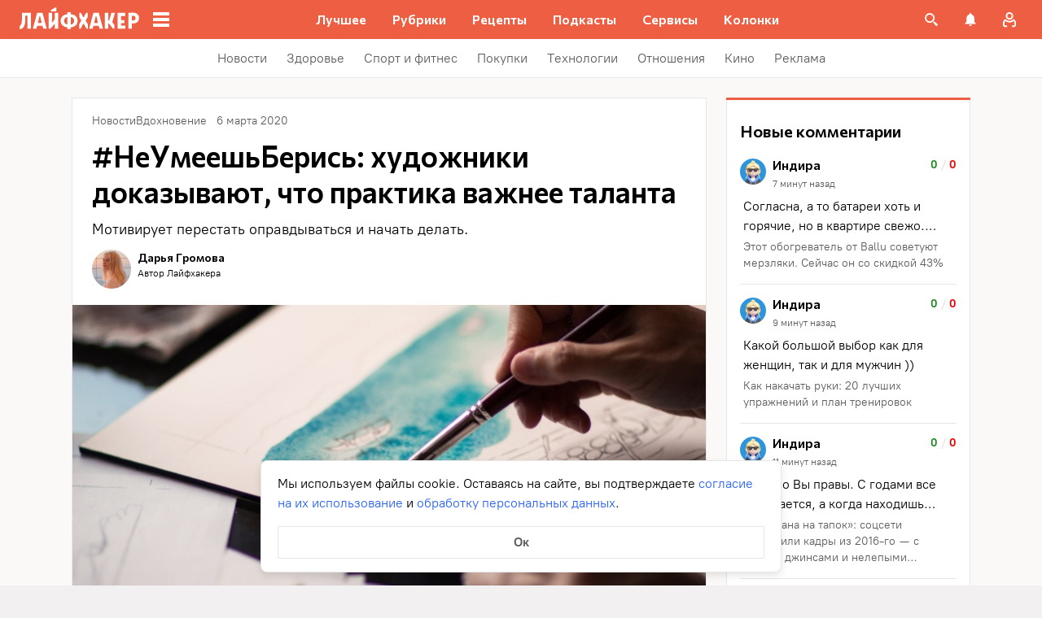

--- FILE ---
content_type: text/css
request_url: https://lifehacker.ru/_nuxt/NavMenuBelowHeaderContainer-C1-lTVAc.css
body_size: 8001
content:
.build-info-container[data-v-c732b3c6]{font-family:inherit;font-size:90%;word-break:break-all}.build-info-container tr>td[data-v-c732b3c6]:first-child{color:#5c5c5c;padding-right:.5em}.build-info-container tr>td[data-v-c732b3c6]:last-child{width:100%}.build-info-container td[data-v-c732b3c6]{padding:.125em 0}.build-info-container a[data-v-c732b3c6]{color:inherit}.build-info-container a[data-v-c732b3c6]:hover{text-decoration:none}.container-fade-enter[data-v-52e063da],.container-fade-leave-to[data-v-52e063da]{opacity:0}.mascot-burger[data-v-52e063da]{bottom:-7px;position:absolute;transition:opacity .3s ease-in;width:100%}@media (min-width:1024px){.mascot-burger[data-v-52e063da]{bottom:4px}}.mascot-burger__wrapper[data-v-52e063da]{height:100%;min-height:80px;overflow:hidden;position:relative}@media (hover:hover) and (pointer:fine){.mascot-burger__wrapper[data-v-52e063da]{min-height:126px}}.mascot-burger__wrapper--shown[data-v-52e063da]{overflow:visible}.mascot-burger__wrapper--closed[data-v-52e063da]{height:0;min-height:0;transition:height .6s ease-in}@media (min-width:768px){.mascot-burger__wrapper--closed[data-v-52e063da]{height:40px;min-height:40px}}.mascot-burger__lottie[data-v-52e063da]{cursor:pointer;float:right;height:126px;margin-bottom:-48px;margin-right:8px;transform:translateY(0);transition:transform .3s ease-out;width:145px}@media (hover:hover) and (pointer:fine){.mascot-burger__lottie[data-v-52e063da]{margin-bottom:0}}@media (min-width:1024px){.mascot-burger__lottie[data-v-52e063da]{height:100px}}.mascot-burger__lottie--hovered[data-v-52e063da]{transform:translateY(-8px)}.mascot-burger__lottie--full-show[data-v-52e063da]{transform:translateY(-57px)}@media (min-width:1024px){.mascot-burger__lottie--full-show[data-v-52e063da]{transform:translateY(-48px)}}.mascot-burger__speech[data-v-52e063da]{margin:0 auto 12px;max-width:208px;width:208px}.mascot-burger__speech--full-show[data-v-52e063da]{transform:translateY(-54px)}@media (min-width:1024px){.mascot-burger__speech--full-show[data-v-52e063da]{transform:translateY(-48px)}}.nav-menu[data-v-aa96a39f]{background:#fff;bottom:0;display:flex;flex-direction:column;left:0;max-width:320px;padding-top:48px;position:fixed;top:0;transition:transform .3s;width:320px;z-index:2147483644}.nav-menu--visible[data-v-aa96a39f]{transform:translateZ(1000px)}.nav-menu--hidden[data-v-aa96a39f]{transform:translate3d(-100%,0,1000px)}@media (hover:none) and (pointer:coarse){.nav-menu[data-v-aa96a39f]{min-height:auto}}@media (hover:hover) and (pointer:fine){.nav-menu[data-v-aa96a39f]{background:initial;bottom:auto;height:100vh;left:auto;max-width:240px;padding:0;position:relative;right:auto;top:auto;z-index:auto}.nav-menu--hidden[data-v-aa96a39f],.nav-menu--visible[data-v-aa96a39f]{transform:none}}.nav-menu__items[data-v-aa96a39f]{display:flex;flex:1 1 auto;flex-direction:column;overflow:auto}@-moz-document url-prefix(){.nav-menu__items[data-v-aa96a39f]{scrollbar-color:var(--scrollbar-thumb-color,#c4c4c4) transparent;scrollbar-width:thin}}.nav-menu__items[data-v-aa96a39f]::-webkit-scrollbar{height:var(--scrollbar-height,10px);width:var(--scrollbar-width,8px)}.nav-menu__items[data-v-aa96a39f]::-webkit-scrollbar-thumb{background:var(--scrollbar-thumb-color,#c4c4c4);border-color:var(--scrollbar-track-background,#fff);border-radius:999px;border-style:solid;border-width:var(--scrollbar-track-gap,2px)}.nav-menu__items[data-v-aa96a39f]::-webkit-scrollbar-thumb:hover{background-color:var(--scrollbar-thumb-hover-color,#7d7d7d)}.nav-menu__items[data-v-aa96a39f]::-webkit-scrollbar-track{background:var(--scrollbar-track-background,#fff);border-radius:999px}.nav-menu__logo[data-v-aa96a39f]{align-items:center;display:flex;left:44px;position:absolute;top:12px}@media (hover:none) and (pointer:coarse){.nav-menu__logo[data-v-aa96a39f]{top:7px}}.nav-menu__logo-icon[data-v-aa96a39f]{height:24px;width:110px}@media (hover:none) and (pointer:coarse){.nav-menu__logo-icon[data-v-aa96a39f]{height:32px;width:145px}.nav-menu__logo[data-v-aa96a39f]{left:64px}}@media (hover:hover) and (pointer:fine){.nav-menu__logo[data-v-aa96a39f]{display:none}}.nav-menu__health-title[data-v-aa96a39f]{border-left:1px solid #000;color:#000;font-family:Commissioner,Commissioner Fallback,Trebuchet MS,sans-serif;font-size:11px;font-weight:500;height:24px;letter-spacing:.04em;line-height:24px;margin-left:6px;padding-left:6px;padding-top:1px;text-align:left;text-transform:uppercase}@media (min-width:360px){.nav-menu__health-title[data-v-aa96a39f]{font-size:12px;margin-left:8px;padding-left:8px}}.nav-menu__separator[data-v-aa96a39f]:before{background:#e7e7e7;content:"";height:1px;left:0;position:absolute;top:47px;width:100%}@media (hover:hover) and (pointer:fine){.nav-menu__separator[data-v-aa96a39f]:before{height:0}}.nav-menu__close[data-v-aa96a39f]{cursor:pointer;left:11px;position:absolute;top:11px}@media (hover:none) and (pointer:coarse){.nav-menu__close[data-v-aa96a39f]{left:20px}}@media (hover:hover) and (pointer:fine){.nav-menu__close[data-v-aa96a39f]{display:none}}.nav-menu__close svg[data-v-aa96a39f]{height:24px;width:24px}.build-info[data-v-aa96a39f]{border-top:1px solid #e7e7e7;padding:12px 24px}.dark-background[data-v-1f789bd3]{background:#000c;bottom:0;cursor:pointer;left:0;min-height:calc(100vh + 5px);position:fixed;right:0;top:0;transform:translateZ(1000px);z-index:9999998}@media (hover:none) and (pointer:coarse){.dark-background[data-v-1f789bd3]{min-height:auto}}@media (hover:hover) and (pointer:fine){.dark-background[data-v-1f789bd3]{display:none}.nav-menu-container[data-v-1f789bd3]{position:sticky;top:48px}}.nav-menu-container__logo[data-v-1f789bd3]{border-bottom:1px solid #e7e7e7;cursor:var(--cursor);display:none;-webkit-user-select:none;-moz-user-select:none;user-select:none}.white .nav-menu-container__logo[data-v-1f789bd3]{align-items:center;display:flex;flex-direction:row-reverse;height:48px;justify-content:space-between;padding:0 30px 0 24px;width:100%}@media (min-width:1024px){.white .nav-menu-container__logo[data-v-1f789bd3]{flex-direction:row}}.white .nav-menu-container__logo .lh-logo-black[data-v-1f789bd3]{height:32px;width:147px;z-index:2}.white .nav-menu-container__logo .burger-icon[data-v-1f789bd3]{height:24px;width:24px;z-index:2}.nav-menu-container__logo-link[data-v-1f789bd3]{display:flex}.nav-menu-container.white[data-v-1f789bd3]{display:none}@media (hover:hover) and (pointer:fine){.nav-menu-container.white[data-v-1f789bd3]{background:#fff;border-radius:0 0 4px 4px;box-shadow:0 4px 24px #00000026;display:block;position:absolute;top:0;width:240px}}.nav-menu-container .nav-menu-enter-active[data-v-1f789bd3],.nav-menu-container .nav-menu-leave-active[data-v-1f789bd3]{transition:opacity .3s ease,transform .3s ease;will-change:transform,opacity}.nav-menu-container .nav-menu-enter[data-v-1f789bd3]{transform:translateZ(1000px) translateY(-80%)}.nav-menu-container .nav-menu-leave-to[data-v-1f789bd3]{opacity:0;transform:translateY(-50%)}.test-pixel[data-v-1296dc7e],.test-pixel-observer[data-v-1296dc7e]{font-size:0;height:1px;opacity:0;position:absolute;width:1px}.menu-item[data-v-1296dc7e]{align-items:center;align-self:stretch;display:flex;justify-content:center;padding:0;position:relative;width:-moz-fit-content;width:fit-content}.menu-item--active[data-v-1296dc7e],.menu-item[data-v-1296dc7e]:before{pointer-events:none}.menu-item[data-v-1296dc7e]:before{content:"";height:100%;left:0;position:absolute;top:0;width:100%}.menu-item--red[data-v-1296dc7e]:before{background:#fff}.menu-item--red.menu-item--active[data-v-1296dc7e]:before{border-bottom:1px solid #e7e7e7;bottom:0;height:unset;pointer-events:none;z-index:-1}.menu-item--red[data-v-1296dc7e]:not(.menu-item--active):before{opacity:0}@media (hover:hover){.menu-item--red[data-v-1296dc7e]:not(.menu-item--active):hover:before{opacity:.2}}.menu-item--light.menu-item--active[data-v-1296dc7e]:before{border-bottom:3px solid var(--main-color-2);bottom:0;margin:0 auto;right:0;top:unset;width:calc(100% - 16px)}@media (min-width:768px){.menu-item--light.menu-item--active[data-v-1296dc7e]:before{width:calc(100% - 24px)}}.menu-item__link[data-v-1296dc7e]{align-items:center;display:flex;font-family:Commissioner,Commissioner Fallback,Trebuchet MS,sans-serif;font-size:14px;height:100%;line-height:24px;padding:4px 8px;text-decoration:none;white-space:nowrap}@media (min-width:768px){.menu-item__link[data-v-1296dc7e]{font-size:16px;line-height:24px;padding:12px}}.menu-item__link--light[data-v-1296dc7e]{color:#5c5c5c;font-weight:500}.menu-item__link--light:not(.menu-item__link--colored).menu-item__link--active[data-v-1296dc7e]{color:var(--main-color-2)}@media (hover:hover){.menu-item__link--light[data-v-1296dc7e]:hover:not(.menu-item__link--colored){color:#000}}@media (min-width:1024px){.menu-item__link--light[data-v-1296dc7e]{color:var(--text);font-family:PT Root,PT Root Fallback,Arial,sans-serif;font-weight:400}}.menu-item__link--red[data-v-1296dc7e]{color:#fff;font-weight:600}@media (hover:hover){.menu-item__link--red[data-v-1296dc7e]:hover{color:#fff}}@media (min-width:1024px){.menu-item__link--red[data-v-1296dc7e]{padding:12px 16px}}.menu-item__link--red.menu-item__link--active[data-v-1296dc7e]{color:#000}.menu-item__title[data-v-1296dc7e]{color:inherit;font-family:inherit;font-size:inherit}@media (min-width:1024px){.menu-item__title--light[data-v-1296dc7e]{background-color:var(--bg)}.menu-item__title--colored[data-v-1296dc7e]{border-radius:2px;padding:2px 8px}}.arrow-button[data-v-33c6f177]{align-items:center;background:none;border:none;cursor:pointer;display:none;height:100%;justify-content:flex-end;padding:16px 8px;width:32px}@media (min-width:1024px){.arrow-button[data-v-33c6f177]{display:flex}}.arrow-button[data-v-33c6f177]:before{content:"";height:16px;-webkit-mask-image:url(./arrow-CUR0zjDP.svg);mask-image:url(./arrow-CUR0zjDP.svg);pointer-events:none;position:absolute;top:50%;transform:translateY(-50%);width:16px}.arrow-button--red[data-v-33c6f177]:before{background-color:#fff}.arrow-button--light[data-v-33c6f177]:before{background-color:#969698}@media (hover:hover){.arrow-button--light[data-v-33c6f177]:hover:before{background-color:#000}}@font-face{font-family:swiper-icons;font-style:normal;font-weight:400;src:url(data:application/font-woff;charset=utf-8;base64,\ [base64]//wADZ2x5ZgAAAywAAADMAAAD2MHtryVoZWFkAAABbAAAADAAAAA2E2+eoWhoZWEAAAGcAAAAHwAAACQC9gDzaG10eAAAAigAAAAZAAAArgJkABFsb2NhAAAC0AAAAFoAAABaFQAUGG1heHAAAAG8AAAAHwAAACAAcABAbmFtZQAAA/gAAAE5AAACXvFdBwlwb3N0AAAFNAAAAGIAAACE5s74hXjaY2BkYGAAYpf5Hu/j+W2+MnAzMYDAzaX6QjD6/4//Bxj5GA8AuRwMYGkAPywL13jaY2BkYGA88P8Agx4j+/8fQDYfA1AEBWgDAIB2BOoAeNpjYGRgYNBh4GdgYgABEMnIABJzYNADCQAACWgAsQB42mNgYfzCOIGBlYGB0YcxjYGBwR1Kf2WQZGhhYGBiYGVmgAFGBiQQkOaawtDAoMBQxXjg/wEGPcYDDA4wNUA2CCgwsAAAO4EL6gAAeNpj2M0gyAACqxgGNWBkZ2D4/wMA+xkDdgAAAHjaY2BgYGaAYBkGRgYQiAHyGMF8FgYHIM3DwMHABGQrMOgyWDLEM1T9/w8UBfEMgLzE////P/5//f/V/xv+r4eaAAeMbAxwIUYmIMHEgKYAYjUcsDAwsLKxc3BycfPw8jEQA/[base64]/uznmfPFBNODM2K7MTQ45YEAZqGP81AmGGcF3iPqOop0r1SPTaTbVkfUe4HXj97wYE+yNwWYxwWu4v1ugWHgo3S1XdZEVqWM7ET0cfnLGxWfkgR42o2PvWrDMBSFj/IHLaF0zKjRgdiVMwScNRAoWUoH78Y2icB/yIY09An6AH2Bdu/UB+yxopYshQiEvnvu0dURgDt8QeC8PDw7Fpji3fEA4z/PEJ6YOB5hKh4dj3EvXhxPqH/SKUY3rJ7srZ4FZnh1PMAtPhwP6fl2PMJMPDgeQ4rY8YT6Gzao0eAEA409DuggmTnFnOcSCiEiLMgxCiTI6Cq5DZUd3Qmp10vO0LaLTd2cjN4fOumlc7lUYbSQcZFkutRG7g6JKZKy0RmdLY680CDnEJ+UMkpFFe1RN7nxdVpXrC4aTtnaurOnYercZg2YVmLN/d/gczfEimrE/fs/bOuq29Zmn8tloORaXgZgGa78yO9/cnXm2BpaGvq25Dv9S4E9+5SIc9PqupJKhYFSSl47+Qcr1mYNAAAAeNptw0cKwkAAAMDZJA8Q7OUJvkLsPfZ6zFVERPy8qHh2YER+3i/BP83vIBLLySsoKimrqKqpa2hp6+jq6RsYGhmbmJqZSy0sraxtbO3sHRydnEMU4uR6yx7JJXveP7WrDycAAAAAAAH//wACeNpjYGRgYOABYhkgZgJCZgZNBkYGLQZtIJsFLMYAAAw3ALgAeNolizEKgDAQBCchRbC2sFER0YD6qVQiBCv/H9ezGI6Z5XBAw8CBK/m5iQQVauVbXLnOrMZv2oLdKFa8Pjuru2hJzGabmOSLzNMzvutpB3N42mNgZGBg4GKQYzBhYMxJLMlj4GBgAYow/P/PAJJhLM6sSoWKfWCAAwDAjgbRAAB42mNgYGBkAIIbCZo5IPrmUn0hGA0AO8EFTQAA) format("woff")}[data-v-1f0adf55]:root{--swiper-theme-color:#007aff}[data-v-1f0adf55]:host{display:block;margin-left:auto;margin-right:auto;position:relative;z-index:1}.swiper[data-v-1f0adf55]{display:block;list-style:none;margin-left:auto;margin-right:auto;overflow:hidden;padding:0;position:relative;z-index:1}.swiper-vertical>.swiper-wrapper[data-v-1f0adf55]{flex-direction:column}.swiper-wrapper[data-v-1f0adf55]{box-sizing:content-box;display:flex;height:100%;position:relative;transition-property:transform;transition-timing-function:var(--swiper-wrapper-transition-timing-function,initial);width:100%;z-index:1}.swiper-android .swiper-slide[data-v-1f0adf55],.swiper-ios .swiper-slide[data-v-1f0adf55],.swiper-wrapper[data-v-1f0adf55]{transform:translateZ(0)}.swiper-horizontal[data-v-1f0adf55]{touch-action:pan-y}.swiper-vertical[data-v-1f0adf55]{touch-action:pan-x}.swiper-slide[data-v-1f0adf55]{display:block;flex-shrink:0;height:100%;position:relative;transition-property:transform;width:100%}.swiper-slide-invisible-blank[data-v-1f0adf55]{visibility:hidden}.swiper-autoheight[data-v-1f0adf55],.swiper-autoheight .swiper-slide[data-v-1f0adf55]{height:auto}.swiper-autoheight .swiper-wrapper[data-v-1f0adf55]{align-items:flex-start;transition-property:transform,height}.swiper-backface-hidden .swiper-slide[data-v-1f0adf55]{backface-visibility:hidden;transform:translateZ(0)}.swiper-3d.swiper-css-mode .swiper-wrapper[data-v-1f0adf55]{perspective:1200px}.swiper-3d .swiper-wrapper[data-v-1f0adf55]{transform-style:preserve-3d}.swiper-3d[data-v-1f0adf55]{perspective:1200px}.swiper-3d .swiper-cube-shadow[data-v-1f0adf55],.swiper-3d .swiper-slide[data-v-1f0adf55]{transform-style:preserve-3d}.swiper-css-mode>.swiper-wrapper[data-v-1f0adf55]{overflow:auto;scrollbar-width:none;-ms-overflow-style:none}.swiper-css-mode>.swiper-wrapper[data-v-1f0adf55]::-webkit-scrollbar{display:none}.swiper-css-mode>.swiper-wrapper>.swiper-slide[data-v-1f0adf55]{scroll-snap-align:start start}.swiper-css-mode.swiper-horizontal>.swiper-wrapper[data-v-1f0adf55]{scroll-snap-type:x mandatory}.swiper-css-mode.swiper-vertical>.swiper-wrapper[data-v-1f0adf55]{scroll-snap-type:y mandatory}.swiper-css-mode.swiper-free-mode>.swiper-wrapper[data-v-1f0adf55]{scroll-snap-type:none}.swiper-css-mode.swiper-free-mode>.swiper-wrapper>.swiper-slide[data-v-1f0adf55]{scroll-snap-align:none}.swiper-css-mode.swiper-centered>.swiper-wrapper[data-v-1f0adf55]:before{content:"";flex-shrink:0;order:9999}.swiper-css-mode.swiper-centered>.swiper-wrapper>.swiper-slide[data-v-1f0adf55]{scroll-snap-align:center center;scroll-snap-stop:always}.swiper-css-mode.swiper-centered.swiper-horizontal>.swiper-wrapper>.swiper-slide[data-v-1f0adf55]:first-child{margin-inline-start:var(--swiper-centered-offset-before)}.swiper-css-mode.swiper-centered.swiper-horizontal>.swiper-wrapper[data-v-1f0adf55]:before{height:100%;min-height:1px;width:var(--swiper-centered-offset-after)}.swiper-css-mode.swiper-centered.swiper-vertical>.swiper-wrapper>.swiper-slide[data-v-1f0adf55]:first-child{margin-block-start:var(--swiper-centered-offset-before)}.swiper-css-mode.swiper-centered.swiper-vertical>.swiper-wrapper[data-v-1f0adf55]:before{height:var(--swiper-centered-offset-after);min-width:1px;width:100%}.swiper-3d .swiper-slide-shadow[data-v-1f0adf55],.swiper-3d .swiper-slide-shadow-bottom[data-v-1f0adf55],.swiper-3d .swiper-slide-shadow-left[data-v-1f0adf55],.swiper-3d .swiper-slide-shadow-right[data-v-1f0adf55],.swiper-3d .swiper-slide-shadow-top[data-v-1f0adf55]{height:100%;left:0;pointer-events:none;position:absolute;top:0;width:100%;z-index:10}.swiper-3d .swiper-slide-shadow[data-v-1f0adf55]{background:#00000026}.swiper-3d .swiper-slide-shadow-left[data-v-1f0adf55]{background-image:linear-gradient(270deg,rgba(0,0,0,.5),transparent)}.swiper-3d .swiper-slide-shadow-right[data-v-1f0adf55]{background-image:linear-gradient(90deg,rgba(0,0,0,.5),transparent)}.swiper-3d .swiper-slide-shadow-top[data-v-1f0adf55]{background-image:linear-gradient(0deg,rgba(0,0,0,.5),transparent)}.swiper-3d .swiper-slide-shadow-bottom[data-v-1f0adf55]{background-image:linear-gradient(180deg,rgba(0,0,0,.5),transparent)}.swiper-lazy-preloader[data-v-1f0adf55]{border:4px solid var(--swiper-preloader-color,var(--swiper-theme-color));border-radius:50%;border-top:4px solid transparent;box-sizing:border-box;height:42px;left:50%;margin-left:-21px;margin-top:-21px;position:absolute;top:50%;transform-origin:50%;width:42px;z-index:10}.swiper-watch-progress .swiper-slide-visible .swiper-lazy-preloader[data-v-1f0adf55],.swiper:not(.swiper-watch-progress) .swiper-lazy-preloader[data-v-1f0adf55]{animation:swiper-preloader-spin-1f0adf55 1s linear infinite}.swiper-lazy-preloader-white[data-v-1f0adf55]{--swiper-preloader-color:#fff}.swiper-lazy-preloader-black[data-v-1f0adf55]{--swiper-preloader-color:#000}@keyframes swiper-preloader-spin-1f0adf55{0%{transform:rotate(0)}to{transform:rotate(1turn)}}.arrow-menu-test[data-v-1f0adf55]{align-items:center;display:flex;height:48px;justify-content:center;overflow-x:hidden;position:relative;-webkit-user-select:none;-moz-user-select:none;user-select:none;width:100%}.arrow-menu-test__navigation[data-v-1f0adf55]{height:100%;overflow:hidden;position:relative}.arrow-menu-test__navigation[data-v-1f0adf55]:after,.arrow-menu-test__navigation[data-v-1f0adf55]:before{content:"";height:100%;opacity:0;pointer-events:none;position:absolute;top:0;transition:opacity .1s linear;width:24px;z-index:4}@media (min-width:1024px){.arrow-menu-test__navigation[data-v-1f0adf55]:after,.arrow-menu-test__navigation[data-v-1f0adf55]:before{width:60px}}.arrow-menu-test__navigation[data-v-1f0adf55]:before{left:0}.arrow-menu-test__navigation[data-v-1f0adf55]:after{right:0}.arrow-menu-test__button[data-v-1f0adf55]{position:absolute;top:50%;transform:translateY(-50%);z-index:3}.arrow-menu-test__button[data-v-1f0adf55]:disabled{display:none}.arrow-menu-test__button--left[data-v-1f0adf55]{left:0;transform:translateY(-50%)}.arrow-menu-test__button--left:not(:disabled)~.arrow-menu-test__navigation[data-v-1f0adf55]:before{opacity:1}.arrow-menu-test__button--right[data-v-1f0adf55]{right:0;transform:scaleX(-1) translateY(-50%)}.arrow-menu-test__button--right:not(:disabled)~.arrow-menu-test__navigation[data-v-1f0adf55]:after{opacity:1}.arrow-menu-test__list[data-v-1f0adf55]{align-items:center;display:flex;height:100%;list-style:none;position:relative;width:100%}.arrow-menu-test__item[data-v-1f0adf55]{padding:8px 0;width:-moz-fit-content;width:fit-content}@media (min-width:768px){.arrow-menu-test__item[data-v-1f0adf55]{padding:0}}.arrow-menu-test--light .arrow-menu-test__navigation[data-v-1f0adf55]:before{background:linear-gradient(90deg,#fff 32.22%,#fff6 61.04%,#fff0 94.25%)}@media (min-width:1024px){.arrow-menu-test--light .arrow-menu-test__navigation[data-v-1f0adf55]:before{background:linear-gradient(90deg,#fff 71.62%,#fff0 94.25%)}}.arrow-menu-test--light .arrow-menu-test__navigation[data-v-1f0adf55]:after{background:linear-gradient(270deg,#fff 32.22%,#fff6 61.04%,#fff0 94.25%)}@media (min-width:1024px){.arrow-menu-test--light .arrow-menu-test__navigation[data-v-1f0adf55]:after{background:linear-gradient(270deg,#fff 71.62%,#fff0 94.25%)}}.arrow-menu-test--red .arrow-menu-test__navigation[data-v-1f0adf55]:before{background:linear-gradient(90deg,var(--main-color) 71.62%,rgba(237,94,66,0) 94.25%)}.arrow-menu-test--red .arrow-menu-test__navigation[data-v-1f0adf55]:after{background:linear-gradient(270deg,var(--main-color) 71.62%,rgba(237,94,66,0) 94.25%)}.arrow-menu-test--preview .arrow-menu-test__list[data-v-1f0adf55]{position:relative}.arrow-menu-wrapper[data-v-b5c0ffa8]{max-width:1248px;padding:0 8px;width:100%}.primary-menu{position:relative}@media (min-width:1024px){.primary-menu{padding-left:16px}}@media (min-width:1280px){.primary-menu{padding-left:0}}.primary-menu--desktop{display:none;height:100%;overflow-x:hidden;width:100%}@media (min-width:1024px){.primary-menu--desktop{display:flex}}.primary-menu--mobile{align-items:stretch;background-color:#fff;border-bottom:1px solid #e7e7e7;display:flex;min-height:48px}@media (min-width:1024px){.primary-menu--mobile{display:none}}.bell-notifications[data-v-109400be]{background-color:#fff;border-bottom-left-radius:5px;border-bottom-right-radius:5px;box-shadow:0 3px 10px #00000026;overflow:hidden;padding-bottom:56px;position:relative;width:100%;z-index:1}.bell-notifications[data-v-109400be] .ps__rail-y{right:8px!important}.bell-notifications--empty[data-v-109400be]{padding:0}.bell-notifications__wrapper[data-v-109400be]{max-height:380px;overflow-y:auto}@-moz-document url-prefix(){.bell-notifications__wrapper[data-v-109400be]{scrollbar-color:var(--scrollbar-thumb-color,#c4c4c4) transparent;scrollbar-width:thin}}.bell-notifications__wrapper[data-v-109400be]::-webkit-scrollbar{height:var(--scrollbar-height,10px);width:var(--scrollbar-width,8px)}.bell-notifications__wrapper[data-v-109400be]::-webkit-scrollbar-thumb{background:var(--scrollbar-thumb-color,#c4c4c4);border-color:var(--scrollbar-track-background,#fff);border-radius:999px;border-style:solid;border-width:var(--scrollbar-track-gap,2px)}.bell-notifications__wrapper[data-v-109400be]::-webkit-scrollbar-thumb:hover{background-color:var(--scrollbar-thumb-hover-color,#7d7d7d)}.bell-notifications__wrapper[data-v-109400be]::-webkit-scrollbar-track{background:var(--scrollbar-track-background,#fff);border-radius:999px}.bell-notifications__wrapper .ps[data-v-109400be]{padding:0}.bell-notifications_all-items-link[data-v-109400be]{align-items:center;background:#fff;bottom:0;box-shadow:0 -8px 16px #0000000d;color:inherit;color:#2962f9;display:flex;font-size:16px;font-weight:700;height:56px;justify-content:center;left:0;position:absolute;right:0;text-decoration:inherit}.bell-notifications[data-v-109400be]:before{border-bottom:7px solid #fff;border-left:7px solid transparent;border-right:7px solid transparent;content:"";height:0;position:absolute;right:22px;top:-7px;width:0}@media (min-width:414px){.bell-notifications[data-v-109400be]:before{display:none}}.bell-notifications__item[data-v-109400be]{background:#f3f5fc;color:inherit;display:flex;padding:16px 20px 16px 8px;text-decoration:inherit}@media (hover:hover){.bell-notifications__item[data-v-109400be]:hover{background-color:#e1eaff;color:inherit}}.bell-notifications__item--is-read[data-v-109400be]{background:#fff}.bell-notifications__item-photo[data-v-109400be]{background:top/auto 100% no-repeat;border-radius:20px;flex:0 0 32px;height:32px;margin-right:8px}.bell-notifications__item-photo[data-v-109400be]:empty{margin-right:8px}.bell-notifications__item-photo img[data-v-109400be]{height:auto;width:100%}.bell-notifications__item-content[data-v-109400be]{font-size:14px;line-height:1.28;margin-bottom:8px;-webkit-box-orient:vertical;display:-webkit-box;-o-object-fit:contain;object-fit:contain;-webkit-line-clamp:3;line-clamp:3;box-orient:vertical;overflow:hidden;text-overflow:ellipsis;word-break:break-word}.bell-notifications__item-date[data-v-109400be]{color:#7b7b7b;font-size:12px;height:16px;line-height:16px}.bell-notifications__empty[data-v-109400be]{padding:16px 16px 32px;position:relative;text-align:center}.bell-notifications__empty svg[data-v-109400be]{transform:scale(.75)}.bell-notifications__empty-text[data-v-109400be]{color:#000;font-family:Commissioner,Commissioner Fallback,Trebuchet MS,sans-serif;font-size:16px;font-weight:600;line-height:24px;text-align:center}.bell-notifications__empty-close[data-v-109400be]{cursor:pointer;padding:12px;position:absolute;right:0;top:0;z-index:1}@media (min-width:768px){.bell-notifications__empty-close[data-v-109400be]{padding:20px 16px}}.bell-notifications__item--is-read+.bell-notifications__item--is-read[data-v-109400be]{position:relative}.bell-notifications__item--is-read+.bell-notifications__item--is-read[data-v-109400be]:after{background:#e7e7e7;content:"";height:1px;left:16px;position:absolute;top:0;width:calc(100% - 32px)}.the-bell__bell-and-ava[data-v-94ed821a]{align-items:center;display:flex}.the-bell__bell-notifications[data-v-94ed821a]{position:absolute;right:-52px;top:100%;width:320px;z-index:1}@media (min-width:768px){.the-bell__bell-notifications[data-v-94ed821a]{right:0}}.the-bell__bell[data-v-94ed821a]{align-items:center;cursor:pointer;display:flex;height:48px;justify-content:center;position:relative;width:48px}.the-bell__bell svg circle[data-v-94ed821a]{fill:none}@media (hover:hover){.the-bell__bell[data-v-94ed821a]:hover{background-color:#fff3}}.the-bell__unviewed[data-v-94ed821a]{align-items:center;background:#222;border:2px solid var(--main-color,#ed5e42);border-radius:50%;color:#fff;display:flex;font-size:10px;font-weight:700;height:20px;justify-content:center;position:absolute;right:6px;top:6px;width:20px}.top-header[data-v-1ff0feb9]{background:var(--main-color);height:48px;width:100%}.route-preview .top-header[data-v-1ff0feb9]{background:var(--preview-header-color)}.top-header .icon[data-v-1ff0feb9]{height:24px;width:24px}.top-header__health-title[data-v-1ff0feb9]{color:#fff;display:none;font-family:Commissioner,Commissioner Fallback,Trebuchet MS,sans-serif;font-size:11px;font-weight:500;letter-spacing:.04em;line-height:24px;margin-left:12px;margin-top:1px;position:relative;text-decoration:none;text-transform:uppercase;transform:translateZ(0);will-change:transform}@media (min-width:360px){.top-header__health-title[data-v-1ff0feb9]{display:block;font-size:11px}}@media (min-width:768px){.top-header__health-title[data-v-1ff0feb9]{font-size:12px;margin-left:16px}}.top-header__health-title[data-v-1ff0feb9]:before{background-color:#fff;content:"";height:100%;left:-6px;position:absolute;width:1px}@media (min-width:768px){.top-header__health-title[data-v-1ff0feb9]:before{left:-8px}}.top-header__notifications[data-v-1ff0feb9]{bottom:0;box-shadow:0 -8px 16px #0000000d;display:flex;height:56px;left:0;position:absolute;width:100%;z-index:1}.top-header__notifications-link[data-v-1ff0feb9]{align-items:center;color:#2962f9;display:flex;font-size:16px;font-weight:700;justify-content:center;text-decoration:none;width:100%}@media (hover:hover){.top-header__notifications-link[data-v-1ff0feb9]:hover{color:#264eb1}}.top-header__inner[data-v-1ff0feb9]{align-items:center;display:flex;height:100%;justify-content:space-between;margin:0 auto;max-width:1280px;position:relative}.top-header__icon[data-v-1ff0feb9]{height:48px;transform:translateZ(0);width:48px;will-change:transform;-webkit-tap-highlight-color:rgba(0,0,0,0)}.top-header__burger-icon[data-v-1ff0feb9]{display:none;height:24px;width:24px}@media (min-width:1024px){.top-header__burger-icon[data-v-1ff0feb9]{display:initial}}.top-header__icon-search[data-v-1ff0feb9]{align-items:center;background:unset;border:none;cursor:pointer;display:flex;justify-content:center}@media (hover:hover){.top-header__icon-search[data-v-1ff0feb9]:hover{background:#fff3}}.top-header__left[data-v-1ff0feb9]{align-items:center;display:flex;flex-basis:100%;height:100%;overflow-x:hidden}.top-header__right[data-v-1ff0feb9]{align-items:center;display:flex;padding-right:4px}@media (min-width:768px){.top-header__right[data-v-1ff0feb9]{padding-right:16px}}@media (min-width:360px){.top-header__right-health[data-v-1ff0feb9]{max-width:120px}}@media (min-width:768px){.top-header__right-health[data-v-1ff0feb9]{max-width:none}}.top-header__logo-lh[data-v-1ff0feb9]{align-items:center;display:flex}@media (min-width:1024px){.top-header__logo-lh[data-v-1ff0feb9]{display:flex;flex:0 0 224px;justify-content:space-between;padding:0 14px 0 24px}}.top-header__logo-lh-link[data-v-1ff0feb9]{display:flex;transform:translateZ(0);will-change:transform}.top-header .top-header__lh-logo-white[data-v-1ff0feb9]{height:24px;width:110px}@media (min-width:768px){.top-header .top-header__lh-logo-white[data-v-1ff0feb9]{height:32px;width:147px}}.top-header__health .top-header__lh-logo-white[data-v-1ff0feb9]{width:92px}@media (min-width:768px){.top-header__health .top-header__lh-logo-white[data-v-1ff0feb9]{width:147px}}.top-header__icon-menu[data-v-1ff0feb9]{cursor:pointer;height:24px;margin:0 8px 0 12px;transform:translateZ(0);will-change:transform}@media (min-width:768px){.top-header__icon-menu[data-v-1ff0feb9]{margin:0 20px 0 22px}}@media (min-width:1024px){.top-header__icon-menu[data-v-1ff0feb9]{display:none}}.top-header__avatar[data-v-1ff0feb9]{align-items:center;cursor:pointer;display:flex;height:48px;justify-content:center;position:relative;transform:translateZ(0);width:48px;will-change:transform;-webkit-tap-highlight-color:rgba(0,0,0,0)}.top-header__avatar-image[data-v-1ff0feb9]{background-color:#fff;border-radius:50%;display:block;height:40px;margin-bottom:0;-o-object-fit:cover;object-fit:cover;-o-object-position:center;object-position:center;width:40px}@media (hover:hover){.top-header__avatar[data-v-1ff0feb9]:hover{background:#fff3}.top-header__avatar:hover .top-header__avatar-menu[data-v-1ff0feb9]{visibility:visible}}.top-header__avatar-menu[data-v-1ff0feb9]{background:#fff;border-radius:0 0 4px 4px;box-shadow:0 3px 18px #00000040;display:none;list-style:none;padding:4px 0;position:absolute;right:0;top:100%;visibility:hidden;width:184px}@media (min-width:768px){.top-header__avatar-menu[data-v-1ff0feb9]{display:block}}.top-header__avatar-menu-item[data-v-1ff0feb9]{color:#000;font-size:16px;height:48px;padding:0 24px}@media (hover:hover){.top-header__avatar-menu-item[data-v-1ff0feb9]:hover{background:#e1eafd}}.top-header__avatar-menu-item a[data-v-1ff0feb9],.top-header__avatar-menu-item button[data-v-1ff0feb9]{align-items:center;background:transparent;border:0;color:inherit;cursor:pointer;display:flex;font:inherit;height:100%;text-decoration:inherit;width:100%}.top-header__avatar-menu-splitter[data-v-1ff0feb9]{background:#e7e7e7;display:block;height:1px;margin:4px 8px;width:calc(100% - 16px)}.top-header__non-auth[data-v-1ff0feb9]{align-items:center;background:unset;border:none;cursor:pointer;display:flex;font-size:0;height:100%;justify-content:center;width:100%}.top-header-search[data-v-90b8e48d]{background:var(--main-color);height:48px;width:100%}.header-search-content[data-v-90b8e48d]{align-items:center;display:flex;height:100%;justify-content:space-between;margin:0 auto;max-width:1248px;padding:0 8px}@media (min-width:768px){.header-search-content[data-v-90b8e48d]{padding:0 16px 0 24px}}.header-search-content__btn[data-v-90b8e48d]{background:var(--main-color);border:none;color:#fff;font-family:PT Root,PT Root Fallback,Arial,sans-serif;font-size:14px;font-weight:700;height:100%;line-height:24px;margin-left:4px;padding:0 16px;position:relative}@media (hover:hover){.header-search-content__btn[data-v-90b8e48d]:hover{cursor:pointer}.header-search-content__btn[data-v-90b8e48d]:hover:before{background:#fff;content:"";height:100%;left:0;opacity:.2;position:absolute;top:0;width:100%}}.search-input-mobile[data-v-2f9a7afb]{background:var(--main-color-search-mobile);padding:4px 8px;width:100vw}.top-header-container[data-v-c787ebe6]{height:48px;position:sticky;top:0;z-index:999}.nav-menu-below-header__container{background-color:#fff;border-bottom:1px solid #e7e7e7;display:none;height:40px;min-height:48px;overflow:hidden;padding:0 24px;position:relative;width:100%;z-index:2}@media (min-width:1024px){.nav-menu-below-header__container{display:flex;justify-content:center}}


--- FILE ---
content_type: text/plain; charset=utf-8
request_url: https://views.lifehacker.ru/get/
body_size: 268
content:
{"status":"ok","viewsCounts":{"1736775":"5500","1930816":"21400","2116361":"100","2116814":"0","2119657":"100","2119914":"100","2120144":"100","2120332":"100","2120379":"100","2120424":"100","2120484":"100","2120507":"0","2120596":"100","2120609":"100","2120629":"0"}}

--- FILE ---
content_type: text/plain; charset=utf-8
request_url: https://views.lifehacker.ru/get/
body_size: 261
content:
{"status":"ok","viewsCounts":{"2119555":"100","2119568":"100","2119583":"100","2119670":"0","2119695":"100","2120094":"0","2120122":"0","2120259":"100","2120379":"100","2120424":"100","2120484":"100","2120507":"0","2120596":"100","2120609":"100","2120629":"0"}}

--- FILE ---
content_type: text/plain; charset=utf-8
request_url: https://views.lifehacker.ru/get/
body_size: 268
content:
{"status":"ok","viewsCounts":{"1736775":"5500","1930816":"21400","2116361":"100","2116814":"0","2119657":"100","2119914":"100","2120144":"100","2120332":"100","2120379":"100","2120424":"100","2120484":"100","2120507":"0","2120596":"100","2120609":"100","2120629":"0"}}